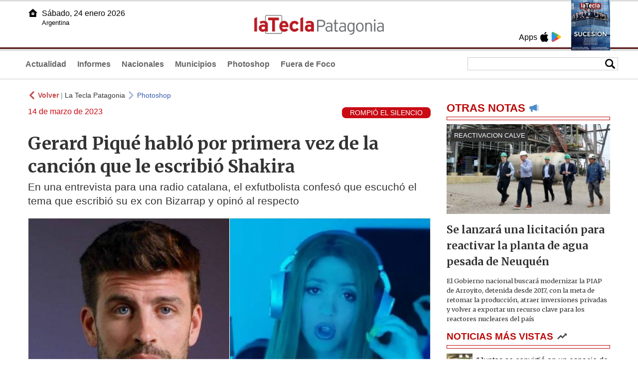

--- FILE ---
content_type: text/html
request_url: https://lateclapatagonia.com.ar/74462-gerard-piqu-habl-por-primera-vez-de-la-cancin-que-le-escribi-shakira
body_size: 5888
content:
<!DOCTYPE html>
<html lang="es">
<head>
<meta charSet="UTF-8"/><meta name="viewport" content="width=device-width, initial-scale=1.0"><title>Gerard Piqué habló por primera vez de la canción que le escribió Shakira - La Tecla Patagonia</title><link rel="preconnect" href="//lateclapat-repos-dgf.aplinews.com" />
<meta name="keywords" content="latecla, patagonia, diario, noticias, argentina, nacionales, provinciales, internacionales, economia, judiciales, investigaciones" />
<meta name="language" content="Spanish" />
<meta name="distribution" content="Global" />
<meta name="robots" content="index, follow" />
<meta http-equiv="imagetoolbar" content="no" />
<link rel="manifest" href="/repos/2_7/json/manifest.json">
<link rel="apple-touch-icon" sizes="192x192" href="/repos/2_7/images/icon-192x192.png" />
<meta name="theme-color" content="#B20000" />

<meta name="description" content="En una entrevista para una radio catalana, el exfutbolista confesó que escuchó el tema que escribió su ex con Bizarrap y opinó al respecto" />
<link rel="canonical" href="https://www.lateclapatagonia.com.ar/74462-gerard-pique-hablo-por-primera-vez-de-la-cancion-que-le-escribio-shakira" /><link type="text/css" href="/include/css/gral.min.css?v=4.20" rel="stylesheet" />
<link type="text/css" href="/repos/2_7/css/page.min.css?v=4.20" rel="stylesheet" />
<link type="text/css" href="/repos/2_7/css/home.min.css?v=4.20" rel="stylesheet" />
<link type="text/css" href="/repos/2_7/css/notas.min.css?v=4.20" rel="stylesheet" />
<link type="text/css" href="/repos/2_7/css/footer.min.css?v=4.20" rel="stylesheet" />
<link type="text/css" href="https://fonts.googleapis.com/css2?family=Merriweather:ital,wght@0,300;0,400;0,700;0,900;1,300;1,400;1,700;1,900&display=swap" rel="stylesheet" />
<script src="/include/js/jquery.min.js?v=4.10"></script>
<script src="/repos/2_7/js/page.min.js?v=4.10"></script>
<script src="/repos/2_7/js/notas.min.js?v=4.10"></script>
<link type="text/css" href="/repos/2_7/css/noticia.min.css?v=4.20" rel="stylesheet" />
<script src="/repos/2_7/js/noticia.min.js?v=4.10"></script>
<script src="/include/plugins/lazy/lazyload.min.js?v=4.10"></script>
<link type="text/css" href="/include/plugins/lightgallery/css/lightgallery-bundle.min.css?v=4.20" rel="stylesheet" />
<script src="/include/plugins/lightgallery/lightgallery.min.js?v=4.10"></script>
<script src="/include/plugins/lightgallery/plugins/thumbnail/lg-thumbnail.min.js?v=4.10"></script>
<script src="/include/plugins/lightgallery/plugins/zoom/lg-zoom.min.js?v=4.10"></script>
<meta property="fb:app_id" content="807432996092639" />
<meta property="og:type" content="article" />
<meta property="og:title" content="Gerard Piqu&eacute; habl&oacute; por primera vez de la canci&oacute;n que le escribi&oacute; Shakira" />
<meta property="og:url" content="https://www.lateclapatagonia.com.ar/74462-gerard-pique-hablo-por-primera-vez-de-la-cancion-que-le-escribio-shakira" />
<meta property="og:description" content="En una entrevista para una radio catalana, el exfutbolista confes&oacute; que escuch&oacute; el tema que escribi&oacute; su ex con Bizarrap y opin&oacute; al respecto" />
<meta itemprop="name" content="Gerard Piqu&eacute; habl&oacute; por primera vez de la canci&oacute;n que le escribi&oacute; Shakira" />
<meta itemprop="description" content="https://www.lateclapatagonia.com.ar/74462-gerard-pique-hablo-por-primera-vez-de-la-cancion-que-le-escribio-shakira" />
<meta property="og:image" itemprop="image" content="https://lateclapat-repos-dw6.aplinews.com/archivos/noticias/fotografias/84993_3.jpg" />
<meta property="og:image:secure_url" itemprop="image" content="https://lateclapat-repos-dw6.aplinews.com/archivos/noticias/fotografias/84993_3.jpg" />
<meta itemprop="image" content="https://lateclapat-repos-dw6.aplinews.com/archivos/noticias/fotografias/84993_3.jpg" />
<meta name="twitter:image" content="https://lateclapat-repos-dw6.aplinews.com/archivos/noticias/fotografias/84993_3.jpg" />
<meta name="twitter:card" content="summary_large_image" />
<meta name="twitter:site" content="@teclapatagonia" />
<meta name="twitter:title" content="Gerard Piqué habló por primera vez de la canción que le escribió Shakira" />
<meta name="twitter:x" content="test3" />
<meta name="twitter:url" content="https://www.lateclapatagonia.com.ar/74462-gerard-pique-hablo-por-primera-vez-de-la-cancion-que-le-escribio-shakira" />
<meta name="twitter:text:description" content="En una entrevista para una radio catalana, el exfutbolista confes&oacute; que escuch&oacute; el tema que escribi&oacute; su ex con Bizarrap y opin&oacute; al respecto" />
<script async src="https://www.googletagmanager.com/gtag/js?id=G-8X26J3P7RE"></script><script>window.dataLayer = window.dataLayer || [];function gtag(){dataLayer.push(arguments);}gtag('js', new Date());gtag('config', 'G-8X26J3P7RE');</script>

<script type="text/javascript">
const _SERV_PATH_PREFIX = '';
const _SERV_PATH_REPOS = '2_7';
const noticia_id = 74462;
</script>

<script>
    gtag('event', 'open_news', {
    'reg_id': '74462',
    'reg_nombre': 'Gerard Piqué habló por primera vez de la canción que le escribió Shakira',
    });

    console.log("GTAG: open_news");
</script> 
</head>

<body>
<div id="hd-cnt" style="background-image: url(repos/2_7/images/hd-cnt_bg.png);">
    <div class="hd">
        <div class="rg-pn">
            <div class="rg-pn-cnt-1 left">
                <div class="txt left">Apps</div><a class="left mgl4" href="https://apps.apple.com/us/app/la-tecla-patagonia/id1241708196?l=es" title="App Store"><div class="ic_appstore ic_20 bg-ct" style="background-image: url(repos/2_7/images/hd_ic_appstore.png);"></div></a><a class="left mgl4" href="https://play.google.com" title="Google Play"><div class="ic_gplay ic_20 bg-ct" style="background-image: url(repos/2_7/images/hd_ic_gplay.png);"></div></a>            </div>
            <div class="rg-pn-cnt-2 left mgl4">
                <a href="eimpresa.php"><div class="rv" style="background-image:url(https://latecla-repos-dw6.aplinews.com/archivos/eimpresa//paginas/864_0_2.jpg);"></div></a>            </div>  
        </div>
        <div class="lf-pn">
            <a class="left" href="/" title="Inicio"><div class="ic_home ic_20 bg-ct" style="background-image: url(repos/2_7/images/hd_ic_home.png);"></div></a>
            <div class="txt left">
                Sábado, 24 enero 2026<br><small>Argentina</small>            </div>
            <div class="clear"></div>
        </div>
        <a href="/" title="Inicio"><div class="lg bg-ct" style="background-image: url(repos/2_7/images/hd_lg.png);"></div></a>
    </div>

    <div class="hd-mn">
        <div class="cnt-right">
            <!--
            <a class="left mgl6" href="/" title="Whatsapp"><div class="ic_20 bg-ct" style="background-image: url(repos/2_7/images/hd_ic_wa.png);"></div></a>
            <a class="left mgl6" href="/" title="Telegram"><div class="ic_20 bg-ct" style="background-image: url(repos/2_7/images/hd_ic_tm.png);"></div></a>
            <a class="left mgl6" href="/" title="Facebook"><div class="ic_20 bg-ct" style="background-image: url(repos/2_7/images/hd_ic_fb.png);"></div></a>
            <a class="left mgl6" href="/" title="Twitter"><div class="ic_20 bg-ct" style="background-image: url(repos/2_7/images/hd_ic_tw.png);"></div></a>
            <a class="left mgl6" href="/" title="Instagram"><div class="ic_20 bg-ct" style="background-image: url(repos/2_7/images/hd_ic_it.png);"></div></a>
            -->

            <div class="search">
                <div class="busc">
                    <div class="lp bg-ct ic-search" style="background-image: url(repos/2_7/images/hd_lp.png);" title="Buscar"></div>
                    <div class="cnt-busc dato"><input class="dato" type="text" maxlength="30" /></div>
                </div>
                <div class="result"></div>
            </div>
        </div>

        <input type="checkbox" class="openSidebarMenu" id="openSidebarMenu">
        <label for="openSidebarMenu" class="sidebarIconToggle">
            <div class="spinner diagonal part-1"></div>
            <div class="spinner horizontal"></div>
            <div class="spinner diagonal part-2"></div>
        </label>

        <ul id="secc-btns"><li><a href="Actualidad">Actualidad</a></li><li><a href="informes">Informes</a></li><li><a href="nacionales">Nacionales</a></li><li><a href="municipios">Municipios</a></li><li><a href="photoshop">Photoshop</a></li><li><a href="fueradefoco">Fuera de Foco</a></li></ul>
        <div class="clear"></div>
    </div>
</div>
<!-- Sidebar -->
<div id="sidebarMenu">
    <ul class="sidebarMenuInner">
        <li><a href="Actualidad">Actualidad<span>Portada</span></a></li>
        <li><a href="informes">Informes</a></li>
        <li><a href="Nacionales">Nacionales</a></li>
        <li><a href="municipios">Municipios</a></li>
        <li><a href="photoshop">Photoshop</a></li>
        <li><a href="fueradefoco">Fuera de Foco</a></li>
    </ul>
</div><div class="wrapper"><div class="col1" style="padding:0 1rem;"><div><div class="mfch3 mgt8"><div class="ic-back left mgr4" style="background-image:url(/repos/2_7/images/back.png);"></div> <div class="left mgr4"><a class="ne pointer" onclick="history.back();"><strong style="color:#b92321;">Volver</strong></a> | <a class="ne" href="https://www.lateclapatagonia.com.ar"> La Tecla Patagonia</a></div> <div class="ic-back left mgr4" style="background-image:url(/repos/2_7/images/forward.png); opacity:.4;"></div> <a class="az" href="/Photoshop">Photoshop</a></div><div class="clear"></div><div class="mfch2 left">14 de marzo de 2023</div><div class="fvol1 right">ROMPIÓ EL SILENCIO</div><div class="clear"></div></div><h1 class="ftit1 mgt8">Gerard Piqué habló por primera vez de la canción que le escribió Shakira</h1><h2 class="fcop1">En una entrevista para una radio catalana, el exfutbolista confesó que escuchó el tema que escribió su ex con Bizarrap y opinó al respecto</h2><div id="anchoShare"></div><div id="lightgallery" style="text-align:center;"><a href="https://lateclapat-repos-dw6.aplinews.com/archivos/noticias/fotografias/84993_3.jpg""><img src="https://lateclapat-repos-dw6.aplinews.com/archivos/noticias/fotografias/84993_3.jpg" alt="Gerard Piqué habló por primera vez de la canción que le escribió Shakira" width="100%" /></a></div><div class="mod_share" style=""><div class="lb">Compartir</div><div class="clear"></div><a href="https://www.facebook.com/sharer.php?u=https%3A%2F%2Fwww.lateclapatagonia.com.ar%2F74462-gerard-pique-hablo-por-primera-vez-de-la-cancion-que-le-escribio-shakira&t=Gerard+Piqu%C3%A9+habl%C3%B3+por+primera+vez+de+la+canci%C3%B3n+que+le+escribi%C3%B3+Shakira" target="_blank"><div class="icon_share" style="background-image:url(/repos/2_7/images/facebook.png);"></div></a><a href="https://api.whatsapp.com/send?text=https%3A%2F%2Fwww.lateclapatagonia.com.ar%2F74462-gerard-pique-hablo-por-primera-vez-de-la-cancion-que-le-escribio-shakira" target="_blank"><div class="icon_share" style="background-image:url(/repos/2_7/images/whatsapp.png);"></div></a><a class="btnTwShare pointer" url="/include/fns/twitter_sharer.php?url=https%3A%2F%2Fwww.lateclapatagonia.com.ar%2F74462-gerard-pique-hablo-por-primera-vez-de-la-cancion-que-le-escribio-shakira&txt=Gerard Piqué habló por primera vez de la canción que le escribió Shakira"><div class="icon_share" style="background-image:url(/repos/2_7/images/twitter.png);"></div></a><a href="https://telegram.me/share/url?url=https%3A%2F%2Fwww.lateclapatagonia.com.ar%2F74462-gerard-pique-hablo-por-primera-vez-de-la-cancion-que-le-escribio-shakira" target="_blank"><div class="icon_share" style="background-image:url(/repos/2_7/images/telegram.png);"></div></a><a href="mailto:?subject=Mira+esta+nota+de+La+Tecla+Patagonia&body=Gerard+Piqu%C3%A9+habl%C3%B3+por+primera+vez+de+la+canci%C3%B3n+que+le+escribi%C3%B3+Shakira %0D%0A%0D%0Ahttps%3A%2F%2Fwww.lateclapatagonia.com.ar%2F74462-gerard-pique-hablo-por-primera-vez-de-la-cancion-que-le-escribio-shakira"><div class="icon_share" style="background-image:url(/repos/2_7/images/correo.png);"></div></a></div><div class="fcue1" style="border-bottom:1px solid #ccc; padding-bottom:6px; padding-top:6px;"><h3>La &quot;Bizarrap Session 53&quot; de Shakira fue todo un &eacute;xito. La colaboraci&oacute;n de la cantante colombiana y el productor argentino dedicada a Gerard Piqu&eacute; bati&oacute; todos los r&eacute;cords en n&uacute;meros de audiencia y los artistas se llevaron 14 Guinness en total.&nbsp;<br /><br />El tema tiene frases dedicadas especialmente al exfutbolista y su actual novia, Clara Ch&iacute;a. &quot;<strong>Yo contigo ya no regreso, ni que me llores ni me supliques. Entend&iacute; que no es culpa m&iacute;a que te critiquen yo solo hago m&uacute;sica perd&oacute;n que te sal-pique</strong>&quot;, dec&iacute;a parte de la letra.&nbsp;&nbsp;De misma forma sucede en otro fragmento: &ldquo;<strong>Tiene nombre de persona buena, Clara-mente es igualita que t&uacute;. A ti te qued&eacute; grande y por eso est&aacute;s con una igualita que t&uacute;&rdquo;</strong>, en referencia al nombre de su actual pareja.<br /><br />Ahora, a dos meses de su lanzamiento, Piqu&eacute; habl&oacute; por primera vez sobre el tema. En di&aacute;logo con el periodista Jordi Bast&eacute; para el programa radial El m&oacute;n RAC1, confes&oacute; que escuch&oacute; la canci&oacute;n, aunque aclar&oacute; que no quer&iacute;a opinar p&uacute;blicamente sobre la madre de sus hijos.<br /><br />Sin embargo, a&ntilde;adi&oacute; que&nbsp;&ldquo;<strong>creo que las personas tenemos la responsabilidad, sobre todo los que somos padres, de intentar proteger a nuestros hijos</strong>&rdquo;. Y remarc&oacute;: &quot;<strong>Cada uno toma las decisiones que cree oportunas</strong>. No tengo ganas de hablar m&aacute;s del tema.<strong> Solo quiero que los ni&ntilde;os est&eacute;n bien</strong>&quot;.<br /><br />&nbsp;<blockquote class="twitter-tweet"><p dir="ltr" lang="ca">&#128308; GERARD PIQU&Eacute; PARLA DE LA SEVA RUPTURA AMB SHAKIRA &#128308;<br /><br />&#128483;&#65039; <a href="https://twitter.com/3gerardpique?ref_src=twsrc%5Etfw">@3gerardpique</a> a <a href="https://twitter.com/elmonarac1?ref_src=twsrc%5Etfw">@elmonarac1</a>: &ldquo;Jo nom&eacute;s vull que els meus fills estiguin b&eacute;&rdquo; <a href="https://t.co/8ah42Lba8O">pic.twitter.com/8ah42Lba8O</a></p>&mdash; RAC1 (@rac1) <a href="https://twitter.com/rac1/status/1635569993092853760?ref_src=twsrc%5Etfw">March 14, 2023</a></blockquote></h3></div><div class="mfch3 mgt8"><div class="ic-back left mgr4" style="background-image:url(/repos/2_7/images/back.png);"></div> <div class="left mgr4"><a class="ne pointer" onclick="history.back();"><strong style="color:#b92321;">Volver</strong></a> | <a class="ne" href="https://www.lateclapatagonia.com.ar"> La Tecla Patagonia</a></div> <div class="ic-back left mgr4" style="background-image:url(/repos/2_7/images/forward.png); opacity:.4;"></div> <a class="az" href="/Photoshop">Photoshop</a></div></div><div class="col2" style="padding:0 1rem;"><div class="lb-1"><h2 class="tx">OTRAS NOTAS</h2><div class="ic" style="background-image:url(/repos/2_7/images/notas_ic.png)"></div><div class="clear"></div><div class="sep"></div></div><div class="sep-1"></div><a class="none" href="96163-se-lanzara-una-licitacion-para-reactivar-la-planta-de-agua-pesada-de-neuquen"><article class="nt-3"><div class="ft lazy"  data-bg="url('https://lateclapat-repos-dw6.aplinews.com/archivos/noticias/fotografias/117158_2.jpg')"><div class="cnt-vol"><div class="vol">REACTIVACION CALVE</div></div></div><div class="cnt-1"><h1 class="tit">Se lanzará una licitación para reactivar la planta de agua pesada de Neuquén</h1><h2 class="cop">El Gobierno nacional buscará modernizar la PIAP de Arroyito, detenida desde 2017, con la meta de retomar la producción, atraer inversiones privadas y volver a exportar un recurso clave para los reactores nucleares del país</h2></div></article></a><div class="col2"><section class="notRank"><h1 class="tit">NOTICIAS M&Aacute;S VISTAS</h1><div class="ic" style="background-image:url(/repos/2_7/images/rank_ic.png)"></div><div class="clear"></div><div class="sep"></div><a class="ne" href="96143-juntos-se-convirtio-en-un-espacio-de-poder-personalista-y-perdio-sus-ejes-fundacionales"><div class="item"><div class="ft" style="background-image:url(https://lateclapat-repos-dw6.aplinews.com/archivos/noticias/fotografias/117135_2.jpg);"></div><h2>"Juntos se convirtió en un espacio de poder personalista y perdió sus ejes fundacionales"</h2><div class="clear"></div></div></a><a class="ne" href="96147-desde-la-onu-cuestionan-la-reforma-que-elimino-los-fueros-a-jueces-y-funcionarios"><div class="item"><div class="ft" style="background-image:url(https://lateclapat-repos-dw6.aplinews.com/archivos/noticias/fotografias/117139_2.jpg);"></div><h2>Desde la ONU cuestionan la reforma que eliminó los fueros a jueces y funcionarios</h2><div class="clear"></div></div></a><a class="ne" href="96154-madryn-sera-la-primera-ciudad-de-sudamerica-con-un-parque-de-arrecifes-artificiales"><div class="item"><div class="ft" style="background-image:url(https://lateclapat-repos-dw6.aplinews.com/archivos/noticias/fotografias/117146_2.jpg);"></div><h2>Madryn será la primera ciudad de Sudamérica con un parque de arrecifes artificiales</h2><div class="clear"></div></div></a><a class="ne" href="96158-rucci-anuncio-mejoras-salariales-y-activo-alertas-por-la-posible-reforma-laboral"><div class="item"><div class="ft" style="background-image:url(https://lateclapat-repos-dw6.aplinews.com/archivos/noticias/fotografias/117151_2.jpg);"></div><h2>Rucci anunció mejoras salariales y activó alertas por la posible reforma laboral</h2><div class="clear"></div></div></a><a class="ne" href="96150-aseguran-que-son-mas-de-100-las-personas-estafadas-con-terrenos-en-pulmari"><div class="item"><div class="ft" style="background-image:url(https://lateclapat-repos-dw6.aplinews.com/archivos/noticias/fotografias/117143_2.jpg);"></div><h2>Aseguran que son más de 100 las personas estafadas con terrenos en Pulmarí</h2><div class="clear"></div></div></a></section></div></div></div><div class="cnt-redes">
    <div class="items">
        <a class="left mgl6" href="https://api.whatsapp.com/send?phone=5492216419037" target="_blank" title="Whatsapp"><div class="ic_30 bg-ct" style="background-image: url(repos/2_7/images/hd_ic_wa.png);"></div></a><a class="left mgl6" href="https://www.facebook.com/LaTeclaPatagonia" target="_blank" title="Facebook"><div class="ic_30 bg-ct" style="background-image: url(repos/2_7/images/hd_ic_fb.png);"></div></a><a class="left mgl6" href="https://www.twitter.com/teclapatagonia" target="_blank" title="Twitter"><div class="ic_30 bg-ct" style="background-image: url(repos/2_7/images/hd_ic_tw.png);"></div></a><a class="left mgl6" href="https://www.instagram.com/lateclapatagonia" target="_blank" title="Instagram"><div class="ic_30 bg-ct" style="background-image: url(repos/2_7/images/hd_ic_it.png);"></div></a><a class="left mgl6" href="https://www.tiktok.com" target="_blank" title="Tik Tok"><div class="ic_30 bg-ct" style="background-image: url(repos/2_7/images/hd_ic_tk.png);"></div></a><div class="clear"></div>    </div>
</div>

<div class="pie">
    <div class="logo lazy"  data-bg="url('/repos/2_7/images/logo_cabeza_bn.png?v=4.20')"></div>
    <div class="text">
        Copyright 2026<br /><strong>La Tecla Patagonia</strong><br /><a class="bl" href="redaccion.php"><div class="redacc">Redacción</div></a><br /><span class="rights">Todos los derechos reservados</span><br /><div class="dev">Serga.NET</div>    </div>
</div>
<script>
if(lazyLoadInstance){
    console.log("LazyLoad Update!");
    lazyLoadInstance.update();
}
</script><script type="text/javascript">
$("iframe").each(function( index ){
	console.log(index + " IFRAME: " + $(this).attr("src").search("infogram.com"));

	if($(this).attr("src").search("infogram.com") > 0){
		ratio = $(this).attr("width") / $(this).attr("height");
		$(this).attr("ratio", ratio);
		$(this).addClass("autoResize");

		console.log($(this).width() + " -> " + $(this).attr("width") + " " + $(this).attr("height") + " okey!");
	}
});

function updateIframes(){
	console.log("RESIZE");
	$(".autoResize").each(function( index ){
		//console.log(index + " IFRAME: " + $(this).attr("src").search("infogram.com"));
		h = $(this).width() / $(this).attr("ratio");
		$(this).attr("height", parseInt(h));
	});
}

window.addEventListener('resize', function(event) {
	updateIframes();
}, true);

updateIframes();

//Deteccion de navegador:
function isiOS() {
	return [
		'iPad Simulator',
		'iPhone Simulator',
		'iPod Simulator',
		'iPad',
		'iPhone',
		'iPod'
	].includes(navigator.platform)
	// iPad on iOS 13 detection
	|| (navigator.userAgent.includes("Mac") && "ontouchend" in document)
}

$(document).ready(function(){
	$(".btnTwShare").click(function(){
		var url = $(this).attr("url");

		if(isiOS()){
			window.location = url;
		} else {
			window.open(url, '_blank');
		}
	});
});


</script>

<script>
let ar = ['https://platform.twitter.com/widgets.js']
</script>
<script type="text/javascript" src="/include/js/widget_ctrol.js?v=4.10"></script></body>
</html>

--- FILE ---
content_type: text/javascript
request_url: https://lateclapatagonia.com.ar/include/plugins/lazy/lazyload.min.js?v=4.10
body_size: 2209
content:
function _extends(){return _extends=Object.assign||function(t){for(var e=1;e<arguments.length;e++){var n=arguments[e];for(var o in n)Object.prototype.hasOwnProperty.call(n,o)&&(t[o]=n[o])}return t},_extends.apply(this,arguments)}function _typeof(t){return _typeof="function"==typeof Symbol&&"symbol"==typeof Symbol.iterator?function(t){return typeof t}:function(t){return t&&"function"==typeof Symbol&&t.constructor===Symbol&&t!==Symbol.prototype?"symbol":typeof t},_typeof(t)}var lazyLoadInstance;(function(t,e){"object"===("undefined"==typeof exports?"undefined":_typeof(exports))&&"undefined"!=typeof module?module.exports=e():"function"==typeof define&&define.amd?define(e):t.LazyLoad=e()})(this,function(){"use strict";function t(t,e){if(e)if(e.length)for(var n,o=0;n=e[o];o+=1)s(t,n);else s(t,e)}var e="undefined"!=typeof window,n=e&&!("onscroll"in window)||"undefined"!=typeof navigator&&/(gle|ing|ro)bot|crawl|spider/i.test(navigator.userAgent),o=e&&"IntersectionObserver"in window,r=e&&"classList"in document.createElement("p"),a={elements_selector:"img",container:n||e?document:null,threshold:300,thresholds:null,data_src:"src",data_srcset:"srcset",data_sizes:"sizes",data_bg:"bg",class_loading:"loading",class_loaded:"loaded",class_error:"error",load_delay:0,auto_unobserve:!0,callback_enter:null,callback_exit:null,callback_reveal:null,callback_loaded:null,callback_error:null,callback_finish:null,use_native:!1},i=function(t){return _extends({},a,t)},s=function(t,e){var n,o="LazyLoad::Initialized",r=new t(e);try{n=new CustomEvent(o,{detail:{instance:r}})}catch(t){n=document.createEvent("CustomEvent"),n.initCustomEvent(o,!1,!1,{instance:r})}window.dispatchEvent(n)},c="data-",l="was-processed",u="ll-timeout",f="true",d=function(t,e){return t.getAttribute(c+e)},_=function(t,e,n){var o=c+e;null!==n?t.setAttribute(o,n):t.removeAttribute(o)},v=function(t){return _(t,l,f)},g=function(t){return d(t,l)===f},m=function(t,e){return _(t,u,e)},h=function(t){return d(t,u)},b=function(t){return t.filter(function(t){return!g(t)})},y=function(t,e){return t.filter(function(t){return t!==e})},p=function(t,e){t&&t(e)},E=function(t,e){t._loadingCount+=e,0===t._elements.length&&0===t._loadingCount&&p(t._settings.callback_finish)},w=function(t){for(var e,n=[],o=0;e=t.children[o];o+=1)"SOURCE"===e.tagName&&n.push(e);return n},I=function(t,e,n){n&&t.setAttribute(e,n)},k=function(t,e){I(t,"sizes",d(t,e.data_sizes)),I(t,"srcset",d(t,e.data_srcset)),I(t,"src",d(t,e.data_src))},L=function(t,e){var n=t.parentNode;if(n&&"PICTURE"===n.tagName){var o=w(n);o.forEach(function(t){k(t,e)})}k(t,e)},x=function(t,e){I(t,"src",d(t,e.data_src))},z=function(t,e){var n=w(t);n.forEach(function(t){I(t,"src",d(t,e.data_src))}),I(t,"src",d(t,e.data_src)),t.load()},A=function(t,e){var n=d(t,e.data_src),o=d(t,e.data_bg);n&&(t.style.backgroundImage='url("'.concat(n,'")')),o&&(t.style.backgroundImage=o)},O={IMG:L,IFRAME:x,VIDEO:z},N=function(t,e){var n=e._settings,o=t.tagName,r=O[o];if(r)return r(t,n),E(e,1),void(e._elements=y(e._elements,t));A(t,n)},C=function(t,e){r?t.classList.add(e):t.className+=(t.className?" ":"")+e},M=function(t,e){r?t.classList.remove(e):t.className=t.className.replace(new RegExp("(^|\\s+)"+e+"(\\s+|$)")," ").replace(/^\s+/,"").replace(/\s+$/,"")},R="load",S="loadeddata",T="error",j=function(t,e,n){t.addEventListener(e,n)},F=function(t,e,n){t.removeEventListener(e,n)},G=function(t,e,n){j(t,R,e),j(t,S,e),j(t,T,n)},D=function(t,e,n){F(t,R,e),F(t,S,e),F(t,T,n)},P=function(t,e,n){var o=n._settings,r=e?o.class_loaded:o.class_error,a=e?o.callback_loaded:o.callback_error,i=t.target;M(i,o.class_loading),C(i,r),p(a,i),E(n,-1)},U=function(t,e){var n=function n(r){P(r,!0,e),D(t,n,o)},o=function o(r){P(r,!1,e),D(t,n,o)};G(t,n,o)},V=["IMG","IFRAME","VIDEO"],$=function(t,e){var n=e._settings;p(n.callback_enter,t),n.load_delay?J(t,e):q(t,e)},q=function(t,e){var n=e._observer;K(t,e),n&&e._settings.auto_unobserve&&n.unobserve(t)},H=function(t,e){var n=e._settings;p(n.callback_exit,t),n.load_delay&&B(t)},B=function(t){var e=h(t);e&&(clearTimeout(e),m(t,null))},J=function(t,e){var n=e._settings.load_delay,o=h(t);o||(o=setTimeout(function(){q(t,e),B(t)},n),m(t,o))},K=function(t,e,n){var o=e._settings;!n&&g(t)||(V.indexOf(t.tagName)>-1&&(U(t,e),C(t,o.class_loading)),N(t,e),v(t),p(o.callback_reveal,t),p(o.callback_set,t))},Q=function(t){return t.isIntersecting||t.intersectionRatio>0},W=function(t){return{root:t.container===document?null:t.container,rootMargin:t.thresholds||t.threshold+"px"}},X=function(t){return!!o&&(t._observer=new IntersectionObserver(function(e){e.forEach(function(e){return Q(e)?$(e.target,t):H(e.target,t)})},W(t._settings)),!0)},Y=["IMG","IFRAME"],Z=function(t){return t.use_native&&"loading"in HTMLImageElement.prototype},tt=function(t){t._elements.forEach(function(e){-1!==Y.indexOf(e.tagName)&&(e.setAttribute("loading","lazy"),K(e,t))})},et=function(t){return Array.prototype.slice.call(t)},nt=function(t){return t.container.querySelectorAll(t.elements_selector)},ot=function(t,e){return b(et(t||nt(e)))},rt=function(t,e){this._settings=i(t),this._loadingCount=0,X(this),this.update(e)};return rt.prototype={update:function(t){var e=this,o=this._settings;this._elements=ot(t,o),!n&&this._observer?(Z(o)&&(tt(this),this._elements=ot(t,o)),this._elements.forEach(function(t){e._observer.observe(t)})):this.loadAll()},destroy:function(){var t=this;this._observer&&(this._elements.forEach(function(e){t._observer.unobserve(e)}),this._observer=null),this._elements=null,this._settings=null},load:function(t,e){K(t,this,e)},loadAll:function(){var t=this;this._elements.forEach(function(e){q(e,t)})}},e&&t(rt,window.lazyLoadOptions),rt}),lazyLoadInstance=new LazyLoad({threshold:0,elements_selector:".lazy"});